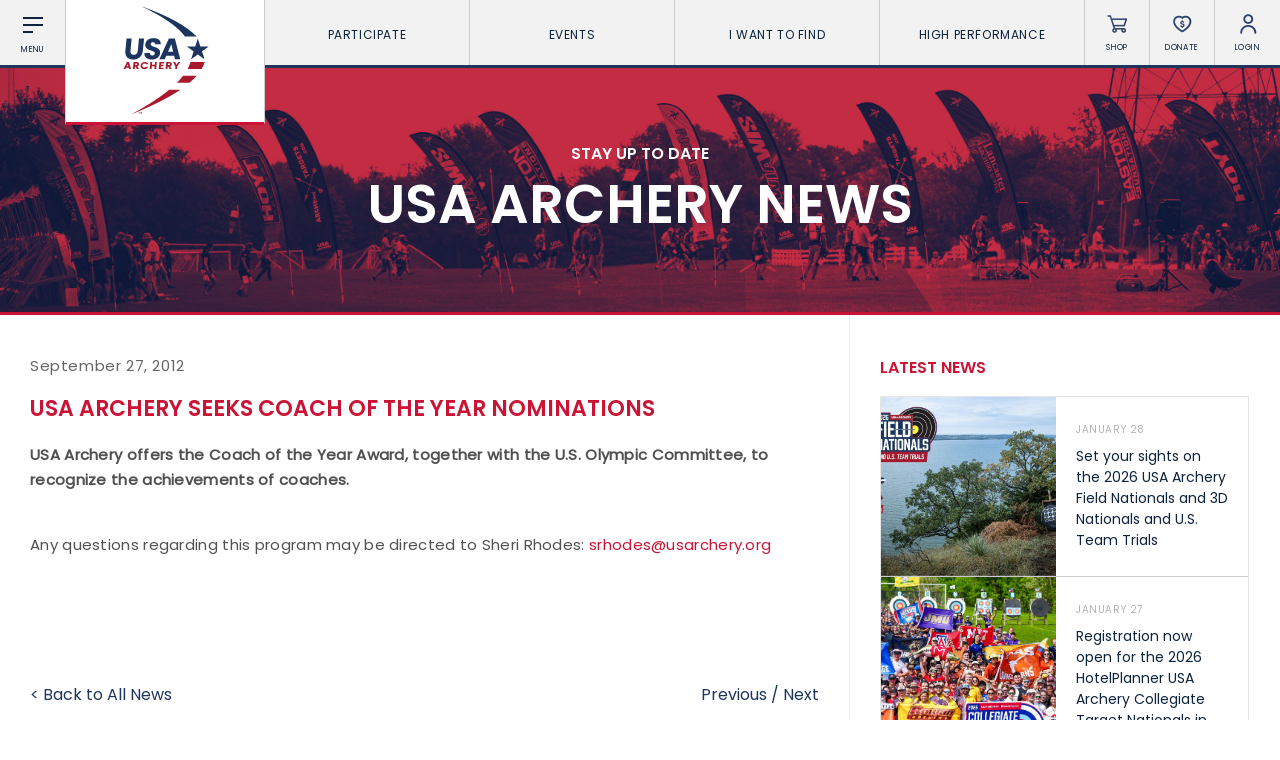

--- FILE ---
content_type: image/svg+xml
request_url: https://www.usarchery.org/images/logo-new.svg
body_size: 1309
content:
<?xml version="1.0" encoding="utf-8"?>
<!-- Generator: Adobe Illustrator 27.0.1, SVG Export Plug-In . SVG Version: 6.00 Build 0)  -->
<svg version="1.1" id="Layer_1" xmlns="http://www.w3.org/2000/svg" xmlns:xlink="http://www.w3.org/1999/xlink" x="0px" y="0px"
	 viewBox="0 0 156 140" style="enable-background:new 0 0 156 140;" xml:space="preserve">
<style type="text/css">
	.st0{fill:#1C355E;}
	.st1{fill:#AA182C;}
</style>
<g>
	<polygon class="st0" points="132.7,51.9 122.3,51.9 119.1,41.9 115.8,51.9 105.4,51.9 113.8,58 110.6,67.9 119.1,61.8 127.5,67.9 
		124.3,58 	"/>
	<path class="st0" d="M49.4,2C49.4,2,49.4,2,49.4,2c-0.1,0-0.1,0-0.1,0.1c0,0.1,0,0.1,0.1,0.1c20.5,9.6,36.1,19.4,46.3,29.1
		c2.8,2.7,5.2,5.3,7.2,8h14.6C105,26.3,82.2,13.8,49.4,2z"/>
	<path class="st1" d="M109.9,71.3c-0.8,2.9-2.1,5.8-3.7,8.8H124c1.7-2.9,3-5.8,3.8-8.8H109.9z"/>
	<path class="st1" d="M92.7,97.3h15.8c3.5-2.9,6.5-5.8,9.1-8.8h-17.1C98.3,91.5,95.7,94.4,92.7,97.3z"/>
	<path class="st1" d="M37.1,135.8c-0.1,0-0.1,0.1,0,0.1c0,0,0.1,0.1,0.1,0.1c0,0,0,0,0,0c25-10,45.1-20.1,60-30.1H83.2
		C71.5,115.5,56.2,125.4,37.1,135.8z"/>
	<path class="st0" d="M29.6,41.8H36l-1.5,15.6c-0.3,3.1,1.1,4.9,4.1,4.9c3,0,4.8-1.8,5.1-4.9l1.5-15.6h6.4L50,57.4
		c-0.7,7.2-6.1,10.8-12.1,10.8c-6.1,0-10.5-3.6-9.8-10.8L29.6,41.8z"/>
	<path class="st0" d="M61.4,68.2c-5.6,0-9.7-2.8-9.4-8.1h6.8c0,2,1.2,3,3,3c1.9,0,3.1-0.9,3.3-2.5c0.5-4.8-12.9-2.2-11.9-11.5
		c0.5-5,4.8-7.7,10.3-7.7c5.7,0,9.3,2.8,9,7.8h-6.9c0-1.7-1-2.7-2.8-2.7c-1.5,0-2.8,0.7-2.9,2.4c-0.4,4.5,12.7,2.5,11.8,11.2
		C71.3,64.5,67.5,68.2,61.4,68.2z"/>
	<path class="st0" d="M89.3,63.3h-9.8l-2,4.6h-6.7l12-26.1h7.4l6.9,26.1h-6.7L89.3,63.3z M85.8,48.8l-4.1,9.6h6.4L85.8,48.8z"/>
	<path class="st1" d="M32.6,71.3h-2.4L25.8,80h2.4l0.8-1.6h3.4l0.5,1.6h2.4L32.6,71.3z M31.9,76.7h-2.1l1.3-2.7L31.9,76.7z"/>
	<path class="st1" d="M43.2,76.6c1.5-0.5,2.1-1.6,2.2-2.5c0.1-1.3-0.7-2.8-3.3-2.8h-3.7L37.6,80h2.3l0.3-3.2h0.6l1.7,3.2h2.6
		L43.2,76.6z M40.5,73.1h1.4c0.9,0,1.3,0.3,1.2,1c-0.1,0.7-0.5,1-1.4,1h-1.4L40.5,73.1z"/>
	<path class="st1" d="M53.9,77.1c-0.5,0.7-1.2,1.1-2.2,1.1c-1.5,0-2.5-1-2.3-2.6c0.1-1.6,1.3-2.6,2.8-2.6c1,0,1.6,0.4,1.9,1.1l0,0.1
		h2.6L56.8,74c-0.5-1.7-2.1-2.8-4.3-2.8c-2.8,0-5.1,1.9-5.3,4.5c-0.2,2.6,1.6,4.5,4.5,4.5c2.2,0,4-1.1,4.8-2.8l0.1-0.3H54L53.9,77.1
		z"/>
	<polygon class="st1" points="65.4,71.3 65,74.7 61.5,74.7 61.8,71.3 59.5,71.3 58.7,80 61,80 61.3,76.5 64.9,76.5 64.5,80 66.8,80 
		67.6,71.3 	"/>
	<polygon class="st1" points="76.5,73.1 76.7,71.3 70.9,71.3 70,80 75.8,80 76,78.3 72.5,78.3 72.6,76.5 75.8,76.5 75.9,74.7 
		72.8,74.7 73,73.1 	"/>
	<path class="st1" d="M84.3,76.6c1.5-0.5,2.1-1.6,2.2-2.5c0.1-1.3-0.7-2.8-3.3-2.8h-3.7L78.7,80H81l0.3-3.2h0.6l1.7,3.2h2.6
		L84.3,76.6z M81.7,73.1H83c0.9,0,1.3,0.3,1.2,1c-0.1,0.7-0.5,1-1.4,1h-1.4L81.7,73.1z"/>
	<polygon class="st1" points="94.5,71.3 92.3,74.9 90.8,71.3 88.2,71.3 91,77 90.7,80 93,80 93.2,77 97.1,71.3 	"/>
	<g>
		<path class="st1" d="M46.5,133.8v0.3h-0.8v2h-0.3v-2h-0.8v-0.3H46.5z"/>
		<path class="st1" d="M46.8,133.8h0.4l0.6,1.9l0.6-1.9H49v2.2h-0.3v-1.3c0,0,0-0.1,0-0.2c0-0.1,0-0.2,0-0.3L48,136h-0.3l-0.6-1.9
			v0.1c0,0.1,0,0.1,0,0.3c0,0.1,0,0.2,0,0.2v1.3h-0.3V133.8z"/>
	</g>
</g>
</svg>
